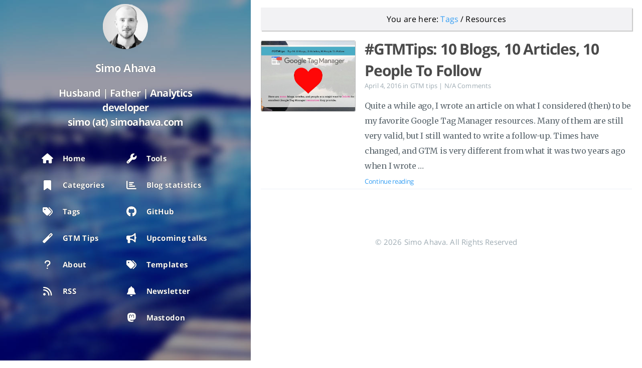

--- FILE ---
content_type: text/html; charset=utf-8
request_url: https://www.simoahava.com/tags/resources/
body_size: 2449
content:
<!doctype html><html lang=en-us><head><meta name=google-site-verification content="xQwWI2KUfP9LbFKhw2CVLFtrMY6Czrla7L3PD2aBolA"><meta charset=UTF-8><meta name=viewport content="width=device-width,initial-scale=1"><title>Resources | Simo Ahava's blog</title>
<script>(function(e,t,n,s){window[n]=window[n]||[],window[n].push({"gtm.start":(new Date).getTime(),event:"gtm.js"});var i=e.getElementsByTagName(t)[0],o=e.createElement(t),a=n!="dataLayer"?"&l="+n:"";o.async=!0,o.src="https://sgtm.simoahava.com/gtm.js?id="+s+a,i.parentNode.insertBefore(o,i)})(document,"script","dataLayer","GTM-PZ7GMV9")</script><meta name=author content="Simo Ahava"><meta name=keywords content><link rel=icon href=https://www.simoahava.com/images/favicon.ico><link rel=alternate type=application/rss+xml title=RSS href=/tags/resources/index.xml><link rel=amphtml href=https://www.simoahava.com/amp/tags/resources/><meta name=description content="Simo Ahava's blog"><meta property="og:description" content="Simo Ahava's blog"><meta property="og:type" content="blog"><meta property="og:title" content="Resources"><meta property="og:url" content="https://www.simoahava.com/tags/resources/"><meta property="og:site_name" content="Simo Ahava's blog"><meta name=twitter:card content="summary"><meta name=twitter:title content="Resources"><meta name=twitter:description content="Simo Ahava's blog"><meta name=twitter:creator content="@SimoAhava"><meta property="og:image" content="https://www.simoahava.com/images/simo.png"><link rel=stylesheet href=https://cdnjs.cloudflare.com/ajax/libs/font-awesome/6.7.2/css/all.min.css integrity="sha512-Evv84Mr4kqVGRNSgIGL/F/aIDqQb7xQ2vcrdIwxfjThSH8CSR7PBEakCr51Ck+w+/U6swU2Im1vVX0SVk9ABhg==" crossorigin=anonymous referrerpolicy=no-referrer><link rel=stylesheet href=/css/style.css></head><body><div id=blog><header id=header data-behavior=1><i id=btn-open-sidebar class="fa fa-lg fa-bars"></i><div class=header-title><a class=header-title-link href=/>Simo Ahava's blog</a></div></header><nav id=sidebar data-behavior=1><div class=sidebar-container><div class=sidebar-profile><a href=/><img class=sidebar-profile-picture loading=lazy src=https://www.simoahava.com/images/simo.png alt="Author's picture"></a><h4 class=sidebar-profile-name>Simo Ahava</h4><h5 class=sidebar-profile-bio>Husband | Father | Analytics developer<br>simo (at) simoahava.com</h5></div><ul class=sidebar-buttons><li class=sidebar-button><a class=sidebar-button-link href=/><i class="sidebar-button-icon fa fa-lg fa-home"></i>
<span class=sidebar-button-desc>Home</span></a></li><li class=sidebar-button><a class=sidebar-button-link href=/categories/><i class="sidebar-button-icon fa fa-lg fa-bookmark"></i>
<span class=sidebar-button-desc>Categories</span></a></li><li class=sidebar-button><a class=sidebar-button-link href=/tags/><i class="sidebar-button-icon fa fa-lg fa-tags"></i>
<span class=sidebar-button-desc>Tags</span></a></li><li class=sidebar-button><a class=sidebar-button-link href=/categories/gtm-tips/><i class="sidebar-button-icon fa fa-lg fa-magic"></i>
<span class=sidebar-button-desc>GTM Tips</span></a></li><li class=sidebar-button><a class=sidebar-button-link href=/about-simo-ahava/><i class="sidebar-button-icon fa fa-lg fa-question"></i>
<span class=sidebar-button-desc>About</span></a></li><li class=sidebar-button><a class=sidebar-button-link href=/index.xml><i class="sidebar-button-icon fa fa-lg fa-rss"></i>
<span class=sidebar-button-desc>RSS</span></a></li></ul><ul class=sidebar-buttons><li class=sidebar-button><a class=sidebar-button-link href=/tools/><i class="sidebar-button-icon fa fa-lg fa-wrench"></i>
<span class=sidebar-button-desc>Tools</span></a></li><li class=sidebar-button><a class=sidebar-button-link href=/blog-statistics/><i class="sidebar-button-icon fa fa-lg fa-bar-chart"></i>
<span class=sidebar-button-desc>Blog statistics</span></a></li><li class=sidebar-button><a class=sidebar-button-link href=https://github.com/sahava target=_blank rel=noopener><i class="sidebar-button-icon fa fa-lg fa-brands fa-github"></i>
<span class=sidebar-button-desc>GitHub</span></a></li><li class=sidebar-button><a class=sidebar-button-link href=/upcoming-talks/><i class="sidebar-button-icon fa fa-lg fa-bullhorn"></i>
<span class=sidebar-button-desc>Upcoming talks</span></a></li><li class=sidebar-button><a class=sidebar-button-link href=/custom-templates/><i class="sidebar-button-icon fa fa-lg fa-tags"></i>
<span class=sidebar-button-desc>Templates</span></a></li><li class=sidebar-button><a class=sidebar-button-link href=/newsletter/><i class="sidebar-button-icon fa fa-lg fa-bell"></i>
<span class=sidebar-button-desc>Newsletter</span></a></li><li class=sidebar-button><a class=sidebar-button-link href=https://masto.measure.chat/@SimoAhava target=_blank rel="noopener me"><i class="sidebar-button-icon fa fa-lg fa-brands fa-mastodon"></i>
<span class=sidebar-button-desc>Mastodon</span></a></li></ul><ul class=sidebar-buttons></ul></div></nav><div id=main data-behavior=1 class=hasCoverMetaIn><section class="postShorten-group main-content-wrap"><span class=breadcrumbs>You are here: <a href=/tags/>Tags</a> / Resources</span><article class="postShorten postShorten--thumbnailimg-left"><div class=postShorten-wrap><div class=postShorten-header><h1 class=postShorten-title><a class=link-unstyled href=https://www.simoahava.com/gtm-tips/gtmtips-10-blogs-10-articles-10-people-follow/>#GTMTips: 10 Blogs, 10 Articles, 10 People To Follow</a></h1><div class="postShorten-meta post-meta"><time datetime=2016-04-04T15:11:07Z>April 4, 2016
</time><span>in</span>
<a class=category-link href=/categories/gtm-tips>GTM tips</a>
| <a href=https://www.simoahava.com/gtm-tips/gtmtips-10-blogs-10-articles-10-people-follow/#commento><comentario-count path=/gtm-tips/gtmtips-10-blogs-10-articles-10-people-follow/ placeholder=... error-text="N/A " zero-text="0 " prefix suffix=" "></comentario-count>Comments</a></div></div><div class=postShorten-excerpt><p>Quite a while ago, I wrote an article on what I considered (then) to be my favorite Google Tag Manager resources. Many of them are still very valid, but I still wanted to write a follow-up. Times have changed, and GTM is very different from what it was two years ago when I wrote …</p><p><a href=https://www.simoahava.com/gtm-tips/gtmtips-10-blogs-10-articles-10-people-follow/ class="postShorten-excerpt_link link">Continue reading</a></p></div></div><a href=https://www.simoahava.com/gtm-tips/gtmtips-10-blogs-10-articles-10-people-follow/><div class=postShorten-thumbnailimg><img alt src=/images/2016/04/10-resources-google-tag-manager.jpg></div></a></article></section><footer id=footer class=main-content-wrap><span class=copyrights>&copy; 2026 Simo Ahava. All Rights Reserved</span></footer></div></div><div id=about><div id=about-card><div id=about-btn-close><i class="fa fa-remove"></i></div><img id=about-card-picture src=https://www.simoahava.com/images/simo.png alt="Author's picture"><h4 id=about-card-name>Simo Ahava</h4><div id=about-card-bio>Husband | Father | Analytics developer<br>simo (at) simoahava.com</div><div id=about-card-job><i class="fa fa-briefcase"></i><br>Senior Data Advocate at Reaktor</div><div id=about-card-location><i class="fa fa-map-marker"></i><br>Finland</div></div></div><div id=cover style=background-image:url(https://www.simoahava.com/images/maisema.jpg)></div><script defer src=https://comentario.simoahava.com/comentario.js></script><script src=https://cdnjs.cloudflare.com/ajax/libs/jquery/3.7.1/jquery.min.js integrity="sha512-v2CJ7UaYy4JwqLDIrZUI/4hqeoQieOmAZNXBeQyjo21dadnwR+8ZaIJVT8EE2iyI61OV8e6M8PP2/4hpQINQ/g==" crossorigin=anonymous referrerpolicy=no-referrer></script><script defer src=/js/script.js></script><script>!function(){var e=document.querySelector(".simmer"),t=document.querySelector(".simmer .close"),n=window.sessionStorage&&window.sessionStorage.getItem("nosimmer");e&&(n&&(e.style.display="none"),t&&t.addEventListener("click",function(){window.sessionStorage.setItem("nosimmer","true"),e.style.display="none"}))}()</script><script defer src="https://static.cloudflareinsights.com/beacon.min.js/vcd15cbe7772f49c399c6a5babf22c1241717689176015" integrity="sha512-ZpsOmlRQV6y907TI0dKBHq9Md29nnaEIPlkf84rnaERnq6zvWvPUqr2ft8M1aS28oN72PdrCzSjY4U6VaAw1EQ==" data-cf-beacon='{"version":"2024.11.0","token":"fe668359fc0c43779b8e42a03bc05ef4","r":1,"server_timing":{"name":{"cfCacheStatus":true,"cfEdge":true,"cfExtPri":true,"cfL4":true,"cfOrigin":true,"cfSpeedBrain":true},"location_startswith":null}}' crossorigin="anonymous"></script>
</body></html>